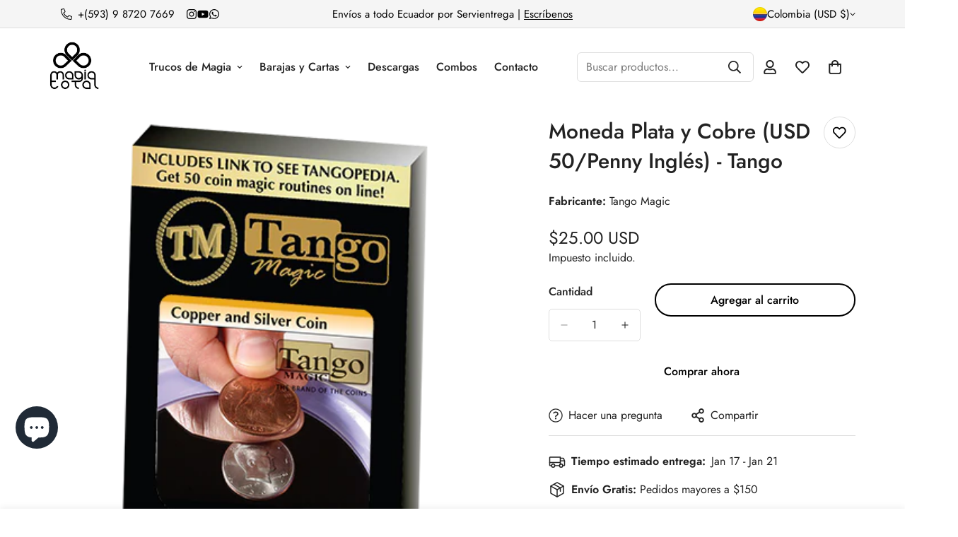

--- FILE ---
content_type: text/html; charset=utf-8
request_url: https://magiatotal.com/es-co/search?section_id=template--24490585522497__recent-viewed-products&type=product&q=
body_size: -120
content:
<div id="shopify-section-template--24490585522497__recent-viewed-products" class="shopify-section"><link href="//magiatotal.com/cdn/shop/t/28/assets/component-product-inventory.css?v=93544365089947236211748223784" rel="stylesheet" type="text/css" media="all" />
<script src="//magiatotal.com/cdn/shop/t/28/assets/recently-viewed-products.js?v=172094214565354446861748223783" defer="defer"></script>

<style data-shopify>#m-section--template--24490585522497__recent-viewed-products {
    --column-gap: 30px;
    --column-gap-mobile: 16px;
    --row-gap: 40px;
    --row-gap-mobile: 30px;
    --items: 6;
    --section-padding-top: 50px;
    --section-padding-bottom: 50px;
  }</style><m-recently-viewed
  id="m-section--template--24490585522497__recent-viewed-products"
  class="m-section m:block m-recently-viewed m-swiper-overflow m:block m:hidden m-gradient m-color-dark"
  data-section-type="recently-viewed"
  data-section-id="template--24490585522497__recent-viewed-products"
  data-products-to-show="8"
  data-products-per-row="6"
  data-enable-slider="true"
  data-mobile-disable-slider="false"
  
    data-show-pagination="false"
    data-show-navigation="false"
  
  
  data-url="/es-co/search?section_id=template--24490585522497__recent-viewed-products&type=product&q="
  
>
  <div class="container m-section-my m-section-py">
    
    <div class="m-section__header m:text-left">
      <h2 class="m-section__heading h3">
        Recién Vistos
      </h2>
    </div>
    <div class="m-product-list m-slider-control-hover-inside m:relative m-mixed-layout ">
      <div class="m-mixed-layout__wrapper swiper-container">
        <div
          class="m-mixed-layout__inner m:grid m-cols-6 m:grid-2-cols md:m:grid-3-cols lg:m:grid-3-cols xl:m:grid-6-cols swiper-wrapper"
          data-products-container
        ></div>
      </div>
      
        


<div class="m-slider-controls m-slider-controls--bottom-center m-slider-controls--absolute m:hidden">
  <div class="m-slider-controls__wrapper">
    
    
    
  </div>
</div>

      
    </div>
  </div>
</m-recently-viewed>

</div>

--- FILE ---
content_type: text/css
request_url: https://magiatotal.com/cdn/shop/t/28/assets/custom.css?v=90257563816923613481748223845
body_size: -126
content:
.m-button.m-button--secondary,a.m-button.m-button--secondary{border-width:2px}.sf__index-custom-content-1 .m-section-my{margin-top:30px}.m-image-with-text .m-content-box h3{font-size:36px}.custom__html-block{padding:56px 48px;background-image:url(/cdn/shop/files/banner-bicycle.jpg?v=1637718105);background-repeat:no-repeat;background-size:cover;display:flex}.custom__html-block .left__content h3{font-size:36px;line-height:50px;margin-bottom:15px}.custom__html-block .left__content p{color:var(--color-sub-text)}.custom__html-block .right__content span{font-size:18px;color:#777;text-decoration:line-through;margin-bottom:15px;display:block}.custom__html-block .right__content h3{color:#e02b2b;font-size:30px;margin-bottom:25px}.m-slide__subtitle{color:#e02b2b;font-weight:600}.m-header .sf-search__form:not(.mobile){border:2px solid #000!important;border-radius:30px}.m-header .m-header__inner{padding:8px 0}.sf__index-icon-box .m-section-my{margin-bottom:50px}.sf__footer-block-newsletter .m-footer--block-title{line-height:52px;font-size:36px}.sf__footer-block-newsletter{padding-right:5%}.sf__footer-block-newsletter form input.form-control{border-radius:30px;background-color:#fff;border:2px solid #000}.sf__footer-block-menu .m-footer--block-title{font-weight:600}@media (min-width: 1025px){.m-header .logo-left__2l .sf-search__form:not(.mobile){width:600px}.sf__index-collection-list .m-collection-card__image{width:150px;height:150px;margin:0 auto}.sf__index-custom-content-2 .left__content{margin-right:150px}}@media (min-width: 1230px){.m-header .logo-left__2l .sf-search__form:not(.mobile){margin-right:8vw}.m-header__desktop.logo-left__2l .m-search-form{width:35%;position:absolute;left:50%;justify-content:space-between;transform:translate(-50%)}}.sf__index-custom-content-1 .m-button--link{margin-top:2rem}.sf__index-custom-content-1 .m-image-card__content{padding:1.625rem 1.75rem}@media (min-width: 768px){.sf__index-custom-content-1 .m-image-card__heading{font-size:1.625rem;line-height:1.4}}.m-image-with-text .content__heading{line-height:1.4}@media (max-width: 767px){.sf__index-slideshow .sf__mobile-button{border-radius:5px}.sf__index-collection-list .sf-column{width:37vw!important}.sf__index-custom-content-2 .custom__html-block{display:flex;flex-direction:column;padding:2rem 0;text-align:center}.sf__newletter__form-input{background:#fff}.sf__index-icon-box .m-icon-box__inner{display:flex;flex-direction:row}.sf__index-icon-box .m-icon-box__text{text-align:left}.sf__index-icon-box .m-icon-box__text h3{font-size:18px}.sf__index-icon-box .sf-image--loaded{width:50px}iframe{max-width:100%}}
/*# sourceMappingURL=/cdn/shop/t/28/assets/custom.css.map?v=90257563816923613481748223845 */


--- FILE ---
content_type: application/x-javascript; charset=utf-8
request_url: https://bundler.nice-team.net/app/shop/status/magia-total.myshopify.com.js?1768624186
body_size: -353
content:
var bundler_settings_updated='1634698255';